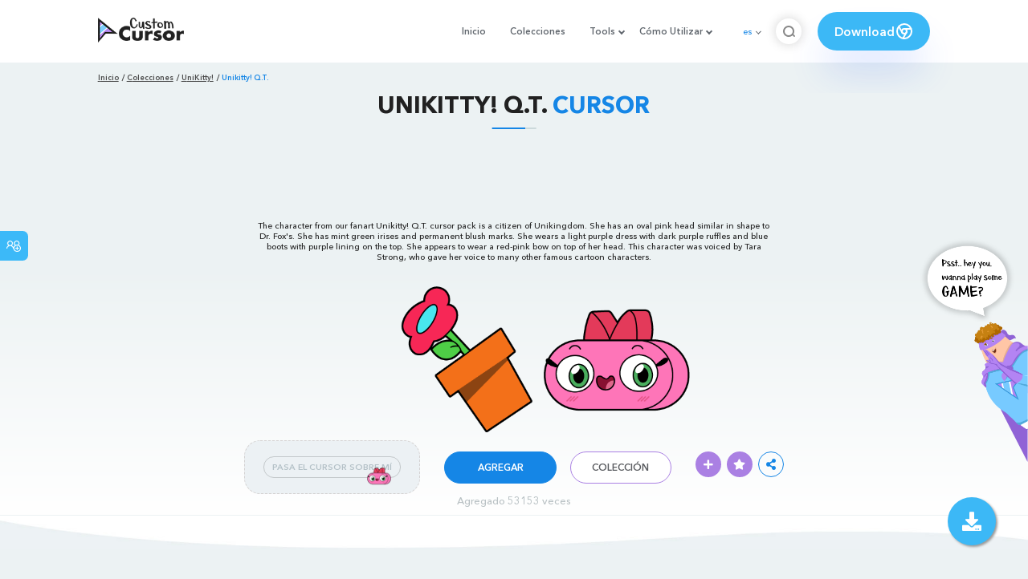

--- FILE ---
content_type: text/html; charset=utf-8
request_url: https://custom-cursor.com/es/collection/unikitty/unikitty-q-t
body_size: 14208
content:
<!DOCTYPE html><html class="no-js" lang="es"><head><meta charset="utf-8"><meta name="viewport" content="width=device-width, initial-scale=1"><link rel="apple-touch-icon" href="/apple-touch-icon.png"><link rel="icon" href="/images/favicon.ico"><title>Unikitty! Q.T. cursor – Custom Cursor</title><meta name="keywords" content="Cartoons cursor, Unikitty cursor, Unikitty Q T cursor, orange cursor, citizen of Unikingdom, similar to Dr Fox, oval pink head, "><meta name="description" content="The character from our fanart Unikitty! Q.T. cursor pack is a citizen of Unikingdom. She has an oval pink head similar in shape to Dr. Fox's. She has mint green irises and permanent blush marks. She appears to wear a red-pink bow on top of her head. "><meta name="author" content="BLife Team"><link rel="canonical" href="https://custom-cursor.com/es/collection/unikitty/unikitty-q-t"><meta property="og:title" content="Unikitty! Q.T. cursor – Custom Cursor"><meta property="og:description" content="The character from our fanart Unikitty! Q.T. cursor pack is a citizen of Unikingdom. She has an oval pink head similar in shape to Dr. Fox's. She has mint green irises and permanent blush marks. She appears to wear a red-pink bow on top of her head. "><meta property="og:type" content="website"><meta property="og:url" content="https://custom-cursor.com/es/collection/unikitty/unikitty-q-t"><meta property="og:image" content="https://cdn.custom-cursor.com/packs/7582/cartoons-unikitty-q-t-pack-652x652.jpg"><meta name="twitter:site" content="@CustomCursor"><meta name="twitter:card" content="summary_large_image"><meta name="twitter:description" content="The character from our fanart Unikitty! Q.T. cursor pack is a citizen of Unikingdom. She has an oval pink head similar in shape to Dr. Fox's. She has mint green irises and permanent blush marks. She appears to wear a red-pink bow on top of her head. "><meta name="twitter:image:src" content="https://cdn.custom-cursor.com/packs/7582/cartoons-unikitty-q-t-pack-652x652.jpg"><script type="application/ld+json">{ "@context": "https://schema.org/", "@type": "BreadcrumbList", "itemListElement": [{"@type":"ListItem","position":1,"name":"Inicio","item":"https://custom-cursor.com/es"},{"@type":"ListItem","position":2,"name":"Colecciones","item":"https://custom-cursor.com/es/collections"},{"@type":"ListItem","position":3,"name":"UniKitty!","item":"https://custom-cursor.com/es/collection/unikitty"},{"@type":"ListItem","position":4,"name":"Unikitty! Q.T.","item":"https://custom-cursor.com/es/collection/unikitty/unikitty-q-t"}] }
</script><script type="application/ld+json">{"@context":"https://schema.org","@type":"Article","mainEntityOfPage":{"@type":"WebPage","@id":"https://custom-cursor.com/es/collection/unikitty/unikitty-q-t"},"headline":"Unikitty! Q.T. cursor – Custom Cursor","description":"The character from our fanart Unikitty! Q.T. cursor pack is a citizen of Unikingdom. She has an oval pink head similar in shape to Dr. Fox's. She has mint green irises and permanent blush marks. She appears to wear a red-pink bow on top of her head. ","image":{"@type":"ImageObject","url":"https://cdn.custom-cursor.com/packs/7582/cartoons-unikitty-q-t-pack-652x652.jpg"},"author":{"@type":"Person","name":"BLife Team"},"publisher":{"@type":"Organization","name":"BLife Team","logo":{"@type":"ImageObject","url":"https://custom-cursor.com/favicon.ico","width":32,"height":32}},"datePublished":"2022-12-07T11:24:15.000Z","dateModified":"2026-01-30T23:05:09.000Z"}</script><link rel="preconnect" href="//cdn.custom-cursor.com" crossorigin><link rel="dns-prefetch" href="//cdn.custom-cursor.com"><meta name="facebook-domain-verification" content="s1ntswtjl4vs3qno9bo1s9050xxp76"><link rel="preload" as="font" href="/fonts/AvenirNextCyr-Bold.woff2" type="font/woff2" crossorigin="anonymous"><link rel="preload" as="font" href="/fonts/AvenirNextCyr-Demi.woff2" type="font/woff2" crossorigin="anonymous"><link rel="preload" as="font" href="/fonts/AvenirNextCyr-Medium.woff2" type="font/woff2" crossorigin="anonymous"><link rel="preload" as="font" href="/fonts/fa-brands-400.woff2" type="font/woff2" crossorigin="anonymous"><link rel="preload" as="font" href="/fonts/fa-regular-400.woff2" type="font/woff2" crossorigin="anonymous"><link rel="preload" as="font" href="/fonts/fa-solid-900.woff2" type="font/woff2" crossorigin="anonymous"><link rel="stylesheet" href="/styles/vendor.css?t=23092021"><link rel="stylesheet" href="/styles/header.css?t=1769821422395"><script>window.Messages = {added: "Agregado",
    notify: {
        success: "Éxito",
        error: "Error",
        errorMessage: "Mensaje de error",
        select_a_cursor_or_pointer: "Seleccione un cursor o puntero",
        curor_pack_is_set: "El paquete de cursor está activo",
        cursor_pack_added_to_my_collection: "Paquete de cursor agregado a mi colección"
    }
}</script><script async src="https://www.googletagmanager.com/gtag/js?id=G-ERTYZQTKXY"></script><script type="application/javascript">window.dataLayer = window.dataLayer || []; function gtag() { dataLayer.push(arguments); } gtag('js', new Date());gtag('config', 'G-ERTYZQTKXY');</script><script type="application/javascript">window.CC_TRANSLATE = { NO_INSTALL: {} }</script><script async src="https://pagead2.googlesyndication.com/pagead/js/adsbygoogle.js?client=ca-pub-2191188247269206"
     crossorigin="anonymous"></script><style>.detail-single .container .detail-single-content .single-content-img .single-slider-img {
    margin: 0 auto;
    max-height: 294px;
    height: 15.3125vw;
    width: 33.90625vw
}

@media (max-width: 1199px) {
    .detail-single .container .detail-single-content .single-content-img .single-slider-img {
        width: 33.90625vw;
        max-width: 90%
    }
}

@media (max-width: 992px) {
    .detail-single .container .detail-single-content .single-content-img .single-slider-img {
        width: 33.90625vw;
        height: auto
    }
}

@media (max-width: 600px) {
    .detail-single .container .detail-single-content .single-content-img .single-slider-img {
        width: auto;
        max-width: 90%;
        max-height: 269px;
        margin-bottom: 15px
    }
}</style><style>::-webkit-scrollbar {
    height: 12px !important;
    width: 10px !important;
}

.c-share {
    color: #1586e6;
    animation: pulse 1s ease-out infinite;
    animation-iteration-count: 2;
    border-color: #1586e6;
}

@keyframes pulse {
    0% {
        opacity: 0.9;
        transform: scale(0.8);
    }
    30% {
        opacity: 1;
        transform: scale(1);
    }
    70% {
        opacity: 1;
        transform: scale(1);
    }
    100% {
        opacity: 0.9;
        transform: scale(0.8);
    }
}

.privacy{
    width: 100%;
}
.privacy a:hover {
    color: #aa80e3;;
}

.privacy a {
    color: #212121;
    transition: color .3s ease-in-out;
    font-family: "Avenir Next Cyr Medium" !important;
    font-size: 16px;
}
</style></head><body><header><style>.header-row ul {
    margin-bottom: 0px !important;
}

li.dropdown:before {
    position: absolute;
    content: "";
    padding: 2px;
    border: solid #61676e;
    border-width: 0 2px 2px 0;
    transform: translateY(-50%) rotate(45deg);
    top: 50%;
    right: 0;
    margin-right: -4px
}

.download_button {
    --primary: #3cb8f6;
    --shadow: rgba(39, 94, 254, .2);
    position: relative;
    display: flex;
    flex-wrap: nowrap;
    align-content: center;
    align-items: center;
    justify-content: center;
    margin-left: 20px;
    padding: 10px 15px;
    border-radius: 30px;
    background: var(--primary);
    overflow: hidden;
    box-shadow: 0 32px 48px -8px var(--shadow);
    font: .8333333333vw Avenir Next Cyr Demi;
    color: white;
    width: 140px !important;
    height: 48px;
    font-size: 15px;
    gap: 5px;
}

.download_button .text {
    color: white;
}

.download_button i {
    padding: 7px;
}

.download_button:hover {
    --primary: #aa80e3;
    text-decoration: none
}

.download_button.rate {
    --primary: #aa80e3;
}

.download_button.rate:hover {
    --primary: #3cb8f6;
}

.download_button svg {
    width: 24px;
    height: 24px;
    display: block;
    color: #fff;
}

ul.header-menu > li {
    padding-top: 5px;
    padding-bottom: 5px
}

.dropbtn {
    padding: 16px;
    font-size: 16px;
    border: none;
}

.dropdown {
    position: relative;
    display: inline-block;
}

/* Dropdown Content (Hidden by Default) */
.dropdown-content {
    display: none;
    position: absolute;
    padding: 10px;
    margin-top: 5px;
    box-shadow: 0 0 1.0416666667vw rgba(0, 0, 0, .18);
    background: #fff;
    border-radius: 10px;
    z-index: 9999;

}

.dropdown-content li {
    margin-right: 0;
}

.dropdown-content li {
    padding-left: 10px;
    padding-right: 15px;
}

/* Links inside the dropdown */
.dropdown-content a {
    color: black;
    text-decoration: none;
    display: block;
    white-space: nowrap;

}

/* Change color of dropdown links on hover */
.dropdown-content a:hover {

}

/* Show the dropdown menu on hover */
.dropdown:hover .dropdown-content {
    display: block;
    right: 0;
}

/* Change the background color of the dropdown button when the dropdown content is shown */
.dropdown:hover .dropbtn {

}

@media (max-width: 991px) {
    .header-menu {
        height: auto !important;
    }

}


</style><div class="header-row"><div class="burger"><span></span></div><a class="header-logo" href="/es" title="Custom Cursor"><img src="https://custom-cursor.com/images/logo.png" alt="Custom Cursor"></a><ul class="header-menu"><li><a href="/es">Inicio</a></li><li><a href="/es/collections">Colecciones</a></li><li class="dropdown"><a class="dropbtn" href="javascript:void(0)">Tools</a><ul class="dropdown-content"><li><a href="/es/constructor">Cursor Constructor</a></li><li><a href="/es/cursor-creator">Custom Cursor Creator</a></li><li><a href="/es/randomizer">Magic 8 Ball Randomizer</a></li><li><a href="/es/custom-cursor-unblocked" target="_blank">Custom Cursor Unblocked</a></li><li><a href="https://community.custom-cursor.com/" target="_blank">Cursor Community</a></li></ul></li><li class="dropdown"><a class="dropbtn" href="javascript:void(0)">Cómo Utilizar</a><ul class="dropdown-content"><li><a href="/es//how-to-use/chrome">¿CÓMO USAR CURSOR PERSONALIZADO PARA CROME</a></li><li><a href="/es/how-to-use/windows">¿CÓMO USAR CUSTOM CURSOR PARA Windows</a></li></ul></li><li class="menu-mobile line"><a href="/es">Inicio</a></li><li class="menu-mobile line"><a href="/es/collections">Colecciones</a></li><li class="menu-mobile line"><a href="/es/constructor">Cursor Constructor</a></li><li class="menu-mobile line"><a href="/es/cursor-creator">Custom Cursor Creator</a></li><li class="menu-mobile line"><a href="/es/randomizer">Magic 8 Ball Randomizer</a></li><li class="menu-mobile line"><a href="/es/custom-cursor-unblocked">Custom Cursor Unblocked</a></li><li class="menu-mobile line"><a href="https://community.custom-cursor.com/">Cursor Community</a></li><li class="menu-mobile line"><a href="/es//how-to-use/chrome">¿CÓMO USAR CURSOR PERSONALIZADO PARA CROME</a></li><li class="menu-mobile line"><a href="/es/how-to-use/windows">¿CÓMO USAR CUSTOM CURSOR PARA Windows</a></li></ul><div class="header-lan"><div class="lan-current">es</div><ul class="lan-list"><li><a href="/en/collection/unikitty/unikitty-q-t">en</a></li><li><a href="/es/collection/unikitty/unikitty-q-t">es</a></li><li><a href="/fr/collection/unikitty/unikitty-q-t">fr</a></li><li><a href="/ru/collection/unikitty/unikitty-q-t">ru</a></li></ul></div><div class="header-btn-search"><img src="https://custom-cursor.com/images/icons/search-icon.png" alt="Search for custom-cursor.com"></div><a class="download_button" href="https://chrome.google.com/webstore/detail/custom-cursor-for-chrome/ogdlpmhglpejoiomcodnpjnfgcpmgale?utm_source=site&amp;utm_medium=link&amp;utm_campaign=hover_button" target="_blank" category="download"><div class="text">Download</div><svg><use xlink:href="#chrome"></use></svg></a><svg xmlns="http://www.w3.org/2000/svg" style="display: none;"><symbol id="chrome" xmlns="http://www.w3.org/2000/svg" width="24" height="24" viewBox="0 0 24 24" stroke-width="2" stroke="currentColor" fill="none" stroke-linecap="round" stroke-linejoin="round"><path stroke="none" d="M0 0h24v24H0z" fill="none"></path><circle cx="12" cy="12" r="9"></circle><circle cx="12" cy="12" r="3"></circle><path d="M12 9h8.4"></path><path d="M14.598 13.5l-4.2 7.275"></path><path d="M9.402 13.5l-4.2 -7.275"></path></symbol><symbol id="firefox" xmlns="http://www.w3.org/2000/svg" width="24" height="24" viewBox="0 0 24 24" stroke-width="2" stroke="currentColor" fill="none" stroke-linecap="round" stroke-linejoin="round"><path stroke="none" d="M0 0h24v24H0z" fill="none"></path><path d="M4.028 7.82a9 9 0 1 0 12.823 -3.4c-1.636 -1.02 -3.064 -1.02 -4.851 -1.02h-1.647"></path><path d="M4.914 9.485c-1.756 -1.569 -.805 -5.38 .109 -6.17c.086 .896 .585 1.208 1.111 1.685c.88 -.275 1.313 -.282 1.867 0c.82 -.91 1.694 -2.354 2.628 -2.093c-1.082 1.741 -.07 3.733 1.371 4.173c-.17 .975 -1.484 1.913 -2.76 2.686c-1.296 .938 -.722 1.85 0 2.234c.949 .506 3.611 -.995 4.545 .354c-1.698 .102 -1.536 3.107 -3.983 2.727c2.523 .957 4.345 .462 5.458 -.34c1.965 -1.52 2.879 -3.542 2.879 -5.557c-.014 -1.398 .194 -2.695 -1.26 -4.75"></path></symbol><symbol id="windows" xmlns="http://www.w3.org/2000/svg" width="24" height="24" viewBox="0 0 24 24" stroke-width="2" stroke="currentColor" fill="none" stroke-linecap="round" stroke-linejoin="round"><path stroke="none" d="M0 0h24v24H0z" fill="none"></path><path d="M17.8 20l-12 -1.5c-1 -.1 -1.8 -.9 -1.8 -1.9v-9.2c0 -1 .8 -1.8 1.8 -1.9l12 -1.5c1.2 -.1 2.2 .8 2.2 1.9v12.1c0 1.2 -1.1 2.1 -2.2 1.9z"></path><line x1="12" y1="5" x2="12" y2="19"></line><line x1="4" y1="12" x2="20" y2="12"></line></symbol><symbol id="edge" xmlns="http://www.w3.org/2000/svg" width="24" height="24" viewBox="0 0 24 24" stroke-width="2" stroke="currentColor" fill="none" stroke-linecap="round" stroke-linejoin="round"><path stroke="none" d="M0 0h24v24H0z" fill="none"></path><path d="M20.978 11.372a9 9 0 1 0 -1.593 5.773"></path><path d="M20.978 11.372c.21 2.993 -5.034 2.413 -6.913 1.486c1.392 -1.6 .402 -4.038 -2.274 -3.851c-1.745 .122 -2.927 1.157 -2.784 3.202c.28 3.99 4.444 6.205 10.36 4.79"></path><path d="M3.022 12.628c-.283 -4.043 8.717 -7.228 11.248 -2.688"></path><path d="M12.628 20.978c-2.993 .21 -5.162 -4.725 -3.567 -9.748"></path></symbol><symbol id="star" xmlns="http://www.w3.org/2000/svg" width="24" height="24" viewBox="0 0 24 24" stroke-width="2" stroke="currentColor" fill="none" stroke-linecap="round" stroke-linejoin="round"><path stroke="none" d="M0 0h24v24H0z" fill="none"></path><path d="M12 17.75l-6.172 3.245l1.179 -6.873l-5 -4.867l6.9 -1l3.086 -6.253l3.086 6.253l6.9 1l-5 4.867l1.179 6.873z"></path></symbol></svg><div class="menu-search-container"><div class="menu-search-input"><form><input class="typeahead tt-hint" type="text" placeholder="Buscar custom-cursor.com"></form></div><div class="search-sub-menu"><div id="resultSearch"><h3>Resultados de la búsqueda:</h3><ul id="result" aria-expanded="false"></ul></div><div id="quickLinks"><h3>Enlaces Rápidos</h3><ul><li><a href="/es/editors_picks" title="Selección del Editor">Selección del Editor</a></li><li><a href="/es/tops" title="Cursores Top">Cursores Top</a></li><li><a href="/es/packs" title="Nuevos Cursores">Nuevos Cursores</a></li><li><a href="https://community.custom-cursor.com" target="_blank" title="Foro Comunitario">Foro Comunitario</a></li></ul></div></div></div></div></header><section class="block-breadcrumbs"><div class="breadcrumbs-container"><ul class="breadcrumbs"><li><a href="/es" title="Inicio">Inicio</a></li><li><a href="/es/collections" title="Colecciones">Colecciones</a></li><li><a href="/es/collection/unikitty" title="UniKitty!">UniKitty!</a></li><li>Unikitty! Q.T.</li></ul></div></section><section class="detail-single lazy-background"><div class="container"><h1 class="page-title">Unikitty! Q.T. <span>Cursor</span></h1><div class="container"><div style='text-align: center;'>
<!-- Pack Item Top -->
<ins class="adsbygoogle"

     style="display:block;width:728px;height:90px;     margin: 0 auto;"
     data-ad-format="horizontal"
     data-ad-client="ca-pub-2191188247269206"
     data-ad-slot="9933613889"
     data-full-width-responsive="true"></ins>
<script>
     (adsbygoogle = window.adsbygoogle || []).push({});
</script>
</div></div><div class="detail-single-content"><div class="single-content-text"><p>The character from our fanart Unikitty! Q.T. cursor pack is a citizen of Unikingdom. She has an oval pink head similar in shape to Dr. Fox's. She has mint green irises and permanent blush marks. She wears a light purple dress with dark purple ruffles and blue boots with purple lining on the top. She appears to wear a red-pink bow on top of her head. This character was voiced by Tara Strong, who gave her voice to many other famous cartoon characters.</p></div><div class="single-content-img"><div class="single-slider-img"><img alt="Unikitty! Q.T. Cursor" src="https://cdn.custom-cursor.com/packs/7582/cartoons-unikitty-q-t-pack.png" loading="lazy"></div></div><div class="single-content-b"><div class="single-b-l ex" style="cursor: url(https://cdn.custom-cursor.com/db/15852/32/cartoons-unikitty-q-t-cursor.png) , default !important"><button class="btn btn__tran" style="cursor: url(https://cdn.custom-cursor.com/db/15851/32/cartoons-unikitty-q-t-pointer.png)   , pointer !important">PASA EL CURSOR SOBRE MÍ</button><img class="b-button-img1" srcset="https://cdn.custom-cursor.com/db/15851/32/cartoons-unikitty-q-t-pointer.png" src="https://cdn.custom-cursor.com/db/15851/32/cartoons-unikitty-q-t-pointer.png" alt="Unikitty! Q.T. Pink Pointer" loading="lazy"></div><div class="single-b-c"><div class="btn-group disabled"><a class="btn_add btn_mul add-pack" href="javascript:void(0)" data-name="Unikitty! Q.T." data-collection-id="225" data-pack-id="7582" title="Add to Custom Cursor Browser Extension">Agregar</a><a class="btn_win btn_mul install-pack" href="customcur://65ff1bd6-79cd-419e-bb4d-38b0d627f5ab" title="Add to Custom Cursor Windows app"><i class="fab fa-windows"></i></a></div><a class="btn btn__white single-btn" href="/es/collection/unikitty" title="Colección">Colección</a></div><div class="single-b-r"><div class="single-b-info"><div class="componentAddTrail" id="content"><div class="single-share addToTrail" id="deleteButton" data-id="7582" title="Add to Custom Cursor Trail"><i class="fas fa-plus"></i></div></div><div class="single-share addToFavorite" data-id="7582"><i class="fas fa-star"></i></div><div class="c-share"><i class="fas fa-share-alt"></i><div class="soc c-soc"><a href="#" rel="noopener" onclick="javascript:window.open('http://www.facebook.com/sharer.php?u=http://custom-cursor.com/es/collection/unikitty/unikitty-q-t', '', 'menubar=no,toolbar=no,resizable=yes,scrollbars=yes,height=300,width=600');return true;"><i class="fab fa-facebook-f"></i></a><a rel="noopener" href="https://twitter.com/share?url=http://custom-cursor.com/es/collection/unikitty/unikitty-q-t&amp;text=Unikitty! Q.T.&amp;hashtags=customcursor" target="_blank" onclick="javascript:window.open(this.href, '', 'menubar=no,toolbar=no,resizable=yes,scrollbars=yes,height=300,width=600');return false;"><i class="fab fa-twitter"></i></a><a rel="noopener" href="https://pinterest.com/pin/create/button/?url=http://custom-cursor.com/es/collection/unikitty/unikitty-q-t&amp;media=https://cdn.custom-cursor.com/packs/7582/cartoons-unikitty-q-t-pack-652x652.jpg&amp;description=Unikitty! Q.T." target="_blank" onclick="javascript:window.open(this.href, '', 'menubar=no,toolbar=no,resizable=yes,scrollbars=yes,height=300,width=600');return false;"><i class="fab fa-pinterest-p"></i></a><a rel="noopener" href="https://www.tumblr.com/share/link?url=http://custom-cursor.com/es/collection/unikitty/unikitty-q-t&amp;title=Unikitty! Q.T." target="_blank" onclick="javascript:window.open(this.href, '', 'menubar=no,toolbar=no,resizable=yes,scrollbars=yes,height=300,width=600');return false;"><i class="fab fa-tumblr"></i></a><a rel="noopener" href="http://reddit.com/submit?url=http://custom-cursor.com/es/collection/unikitty/unikitty-q-t&amp;title=Unikitty! Q.T." target="_blank" onclick="javascript:window.open(this.href, '', 'menubar=no,toolbar=no,resizable=yes,scrollbars=yes,height=300,width=600');return false;"><i class="fab fa-reddit-alien"></i></a></div></div></div></div></div></div><div class="detail-single-content" style="text-align: center; color: #b9c1c4;font-size: small;"><a id="added" href="/es/top-downloaded-cursors" style="color: #b9c1c4;">Agregado  53153  veces</a></div></div></section><section class="block-items block-items__page"><div class="container"><div style='text-align: center;'>
<!-- Pack item middle -->
<ins class="adsbygoogle"
     style="display:block"
     data-ad-client="ca-pub-2191188247269206"
     data-ad-slot="5994368878"
     data-ad-format="auto"
     data-full-width-responsive="true"></ins>
<script>
     (adsbygoogle = window.adsbygoogle || []).push({});
</script>
</div></div></section><section class="block-items block-items__page"><div class="container"><h2 class="block-title">Más de la colección <span>UniKitty!</span></h2><div class="row"><div class="col-lg-3 col-md-4 col-sm-6 mb20"><div class="item"><span class="item-label item-label__star addToFavorite" data-id="7071" title="Unikitty! Feebee and Flowers"><i class="fas fa-star"></i></span><h3 class="item-name"><a href="/es/collection/unikitty/unikitty-feebee-flowers">Unikitty! Feebee and Flowers cursor</a></h3><a class="item-img" href="/es/collection/unikitty/unikitty-feebee-flowers" title="Unikitty! Feebee and Flowers cursor"><img class="lazyload" alt="Unikitty! Feebee and Flowers cursor" src="https://cdn.custom-cursor.com/packs/7071/medium/cartoons-unikitty-feebee-and-flowers-pack.png" lazyload="on" loading="lazy"/></a><div class="items-btn"><div class="btn-group disabled"><a class="btn_add btn_mul add-pack" href="javascript:void(0)" data-id="7071" data-name="Unikitty! Feebee and Flowers" data-collection-id="225" data-pack-id="7071" title="agregar cursor a browser extension">Agregar</a><a class="btn_win btn_mul install-pack" href="customcur://5ea24a02-3ca3-45f2-b551-85dba9c1bac2" title="agregar cursor a cursor cursor para Windows"><i class="fab fa-windows"></i></a></div><a class="btn btn__white" href="/es/collection/unikitty/unikitty-feebee-flowers" data-id="7071" title="Ver">Ver</a></div></div></div><div class="col-lg-3 col-md-4 col-sm-6 mb20"><div class="item"><span class="item-label item-label__star addToFavorite" data-id="9690" title="Unikitty! Cloudbarry"><i class="fas fa-star"></i></span><h3 class="item-name"><a href="/es/collection/unikitty/unikitty-cloudbarry">Unikitty! Cloudbarry cursor</a></h3><a class="item-img" href="/es/collection/unikitty/unikitty-cloudbarry" title="Unikitty! Cloudbarry cursor"><img class="lazyload" alt="Unikitty! Cloudbarry cursor" src="https://cdn.custom-cursor.com/packs/9690/medium/unikitty-cloudberry-pack.png" lazyload="on" loading="lazy"/></a><div class="items-btn"><div class="btn-group disabled"><a class="btn_add btn_mul add-pack" href="javascript:void(0)" data-id="9690" data-name="Unikitty! Cloudbarry" data-collection-id="225" data-pack-id="9690" title="agregar cursor a browser extension">Agregar</a><a class="btn_win btn_mul install-pack" href="customcur://e29b7506-2506-4ef5-a289-3daf5f6666ff" title="agregar cursor a cursor cursor para Windows"><i class="fab fa-windows"></i></a></div><a class="btn btn__white" href="/es/collection/unikitty/unikitty-cloudbarry" data-id="9690" title="Ver">Ver</a></div></div></div><div class="col-lg-3 col-md-4 col-sm-6 mb20"><div class="item"><span class="item-label item-label__star addToFavorite" data-id="6831" title="Unikitty! Dr. Fox"><i class="fas fa-star"></i></span><h3 class="item-name"><a href="/es/collection/unikitty/unikitty-dr-fox">Unikitty! Dr. Fox cursor</a></h3><a class="item-img" href="/es/collection/unikitty/unikitty-dr-fox" title="Unikitty! Dr. Fox cursor"><img class="lazyload" alt="Unikitty! Dr. Fox cursor" src="https://cdn.custom-cursor.com/packs/6831/medium/cartoons-unikitty-dr-fox-pack.png" lazyload="on" loading="lazy"/></a><div class="items-btn"><div class="btn-group disabled"><a class="btn_add btn_mul add-pack" href="javascript:void(0)" data-id="6831" data-name="Unikitty! Dr. Fox" data-collection-id="225" data-pack-id="6831" title="agregar cursor a browser extension">Agregar</a><a class="btn_win btn_mul install-pack" href="customcur://c92800a0-a44f-4566-9944-ab5bd23afd2e" title="agregar cursor a cursor cursor para Windows"><i class="fab fa-windows"></i></a></div><a class="btn btn__white" href="/es/collection/unikitty/unikitty-dr-fox" data-id="6831" title="Ver">Ver</a></div></div></div><div class="col-lg-3 col-md-4 col-sm-6 mb20"><div class="item"><span class="item-label item-label__star addToFavorite" data-id="10703" title="Unikitty! Little Girl Citizen"><i class="fas fa-star"></i></span><h3 class="item-name"><a href="/es/collection/unikitty/unikitty-little-girl-citizen">Unikitty! Little Girl Citizen cursor</a></h3><a class="item-img" href="/es/collection/unikitty/unikitty-little-girl-citizen" title="Unikitty! Little Girl Citizen cursor"><img class="lazyload" alt="Unikitty! Little Girl Citizen cursor" src="https://cdn.custom-cursor.com/packs/10703/medium/unikitty-little-girl-citizen-pack.png" lazyload="on" loading="lazy"/></a><div class="items-btn"><div class="btn-group disabled"><a class="btn_add btn_mul add-pack" href="javascript:void(0)" data-id="10703" data-name="Unikitty! Little Girl Citizen" data-collection-id="225" data-pack-id="10703" title="agregar cursor a browser extension">Agregar</a><a class="btn_win btn_mul install-pack" href="customcur://966054df-7c3e-4af7-bbb0-41059a202979" title="agregar cursor a cursor cursor para Windows"><i class="fab fa-windows"></i></a></div><a class="btn btn__white" href="/es/collection/unikitty/unikitty-little-girl-citizen" data-id="10703" title="Ver">Ver</a></div></div></div><div class="col-lg-3 col-md-4 col-sm-6 mb20"><div class="item"><span class="item-label item-label__star addToFavorite" data-id="6821" title="Unikitty! Princess Unikitty"><i class="fas fa-star"></i></span><h3 class="item-name"><a href="/es/collection/unikitty/unikitty-princess">Unikitty! Princess Unikitty cursor</a></h3><a class="item-img" href="/es/collection/unikitty/unikitty-princess" title="Unikitty! Princess Unikitty cursor"><img class="lazyload" alt="Unikitty! Princess Unikitty cursor" src="https://cdn.custom-cursor.com/packs/6821/medium/cartoons-unikitty-princess-unikitty-pack.png" lazyload="on" loading="lazy"/></a><div class="items-btn"><div class="btn-group disabled"><a class="btn_add btn_mul add-pack" href="javascript:void(0)" data-id="6821" data-name="Unikitty! Princess Unikitty" data-collection-id="225" data-pack-id="6821" title="agregar cursor a browser extension">Agregar</a><a class="btn_win btn_mul install-pack" href="customcur://067667e4-2248-4a8f-b77f-4a7eb3bd04d4" title="agregar cursor a cursor cursor para Windows"><i class="fab fa-windows"></i></a></div><a class="btn btn__white" href="/es/collection/unikitty/unikitty-princess" data-id="6821" title="Ver">Ver</a></div></div></div><div class="col-lg-3 col-md-4 col-sm-6 mb20"><div class="item"><span class="item-label item-label__star addToFavorite" data-id="7941" title="Unikitty! Flamurtle"><i class="fas fa-star"></i></span><h3 class="item-name"><a href="/es/collection/unikitty/unikitty-flamurtle">Unikitty! Flamurtle cursor</a></h3><a class="item-img" href="/es/collection/unikitty/unikitty-flamurtle" title="Unikitty! Flamurtle cursor"><img class="lazyload" alt="Unikitty! Flamurtle cursor" src="https://cdn.custom-cursor.com/packs/7941/medium/unikitty-flamurtle-pack.png" lazyload="on" loading="lazy"/></a><div class="items-btn"><div class="btn-group disabled"><a class="btn_add btn_mul add-pack" href="javascript:void(0)" data-id="7941" data-name="Unikitty! Flamurtle" data-collection-id="225" data-pack-id="7941" title="agregar cursor a browser extension">Agregar</a><a class="btn_win btn_mul install-pack" href="customcur://4a4d50b8-55b5-4e5f-b0a9-0ff032ac3f83" title="agregar cursor a cursor cursor para Windows"><i class="fab fa-windows"></i></a></div><a class="btn btn__white" href="/es/collection/unikitty/unikitty-flamurtle" data-id="7941" title="Ver">Ver</a></div></div></div><div class="col-lg-3 col-md-4 col-sm-6 mb20"><div class="item"><span class="item-label item-label__star addToFavorite" data-id="7284" title="Unikitty! Mrs. Regina V. Ice Pop"><i class="fas fa-star"></i></span><h3 class="item-name"><a href="/es/collection/unikitty/unikitty-mrs-ice-pop">Unikitty! Mrs. Regina V. Ice Pop cursor</a></h3><a class="item-img" href="/es/collection/unikitty/unikitty-mrs-ice-pop" title="Unikitty! Mrs. Regina V. Ice Pop cursor"><img class="lazyload" alt="Unikitty! Mrs. Regina V. Ice Pop cursor" src="https://cdn.custom-cursor.com/packs/7284/medium/cartoons-mrs-ice-pop-and-staff-pack.png" lazyload="on" loading="lazy"/></a><div class="items-btn"><div class="btn-group disabled"><a class="btn_add btn_mul add-pack" href="javascript:void(0)" data-id="7284" data-name="Unikitty! Mrs. Regina V. Ice Pop" data-collection-id="225" data-pack-id="7284" title="agregar cursor a browser extension">Agregar</a><a class="btn_win btn_mul install-pack" href="customcur://1728f769-f06c-4ec4-9db9-7b9268cdfdb3" title="agregar cursor a cursor cursor para Windows"><i class="fab fa-windows"></i></a></div><a class="btn btn__white" href="/es/collection/unikitty/unikitty-mrs-ice-pop" data-id="7284" title="Ver">Ver</a></div></div></div><div class="col-lg-3 col-md-4 col-sm-6 mb20"><div class="item"><span class="item-label item-label__star addToFavorite" data-id="12232" title="Unikitty! Kickflip y su Monopatín"><i class="fas fa-star"></i></span><h3 class="item-name"><a href="/es/collection/unikitty/unikitty-kickflip-skateboard">Unikitty! Kickflip y su Monopatín cursor</a></h3><a class="item-img" href="/es/collection/unikitty/unikitty-kickflip-skateboard" title="Unikitty! Kickflip y su Monopatín cursor"><img class="lazyload" alt="Unikitty! Kickflip y su Monopatín cursor" src="https://cdn.custom-cursor.com/packs/12232/medium/unikitty-kickflip-pack.png" lazyload="on" loading="lazy"/></a><div class="items-btn"><div class="btn-group disabled"><a class="btn_add btn_mul add-pack" href="javascript:void(0)" data-id="12232" data-name="Unikitty! Kickflip and a Skateboard" data-collection-id="225" data-pack-id="12232" title="agregar cursor a browser extension">Agregar</a><a class="btn_win btn_mul install-pack" href="customcur://cfe68b92-5a35-4e98-83d3-d5f34424f04c" title="agregar cursor a cursor cursor para Windows"><i class="fab fa-windows"></i></a></div><a class="btn btn__white" href="/es/collection/unikitty/unikitty-kickflip-skateboard" data-id="12232" title="Ver">Ver</a></div></div></div><div class="col-lg-3 col-md-4 col-sm-6 mb20"><div class="item"><span class="item-label item-label__star addToFavorite" data-id="6904" title="Unikitty! Richard"><i class="fas fa-star"></i></span><h3 class="item-name"><a href="/es/collection/unikitty/unikitty-richard">Unikitty! Richard cursor</a></h3><a class="item-img" href="/es/collection/unikitty/unikitty-richard" title="Unikitty! Richard cursor"><img class="lazyload" alt="Unikitty! Richard cursor" src="https://cdn.custom-cursor.com/packs/6904/medium/cartoons-unikitty-richard-pack.png" lazyload="on" loading="lazy"/></a><div class="items-btn"><div class="btn-group disabled"><a class="btn_add btn_mul add-pack" href="javascript:void(0)" data-id="6904" data-name="Unikitty! Richard" data-collection-id="225" data-pack-id="6904" title="agregar cursor a browser extension">Agregar</a><a class="btn_win btn_mul install-pack" href="customcur://976f41d0-62ae-4ec7-a4dd-0928934aca35" title="agregar cursor a cursor cursor para Windows"><i class="fab fa-windows"></i></a></div><a class="btn btn__white" href="/es/collection/unikitty/unikitty-richard" data-id="6904" title="Ver">Ver</a></div></div></div><div class="col-lg-3 col-md-4 col-sm-6 mb20"><div class="item"><span class="item-label item-label__star addToFavorite" data-id="12509" title="UniKitty! Ted Butter y un Libro"><i class="fas fa-star"></i></span><h3 class="item-name"><a href="/es/collection/unikitty/unikitty-ted-butter-book">UniKitty! Ted Butter y un Libro cursor</a></h3><a class="item-img" href="/es/collection/unikitty/unikitty-ted-butter-book" title="UniKitty! Ted Butter y un Libro cursor"><img class="lazyload" alt="UniKitty! Ted Butter y un Libro cursor" src="https://cdn.custom-cursor.com/packs/12509/medium/unikitty-ted-butter-pack.png" lazyload="on" loading="lazy"/></a><div class="items-btn"><div class="btn-group disabled"><a class="btn_add btn_mul add-pack" href="javascript:void(0)" data-id="12509" data-name="Unikitty! Ted Butter and a Book" data-collection-id="225" data-pack-id="12509" title="agregar cursor a browser extension">Agregar</a><a class="btn_win btn_mul install-pack" href="customcur://138822b8-2a41-4a86-b71a-855a1e95e092" title="agregar cursor a cursor cursor para Windows"><i class="fab fa-windows"></i></a></div><a class="btn btn__white" href="/es/collection/unikitty/unikitty-ted-butter-book" data-id="12509" title="Ver">Ver</a></div></div></div><div class="col-lg-3 col-md-4 col-sm-6 mb20"><div class="item"><span class="item-label item-label__star addToFavorite" data-id="8200" title="Unikitty! Master Fear"><i class="fas fa-star"></i></span><h3 class="item-name"><a href="/es/collection/unikitty/unikitty-master-fear">Unikitty! Master Fear cursor</a></h3><a class="item-img" href="/es/collection/unikitty/unikitty-master-fear" title="Unikitty! Master Fear cursor"><img class="lazyload" alt="Unikitty! Master Fear cursor" src="https://cdn.custom-cursor.com/packs/8200/medium/unikitty-master-fear-pack.png" lazyload="on" loading="lazy"/></a><div class="items-btn"><div class="btn-group disabled"><a class="btn_add btn_mul add-pack" href="javascript:void(0)" data-id="8200" data-name="Unikitty! Master Fear" data-collection-id="225" data-pack-id="8200" title="agregar cursor a browser extension">Agregar</a><a class="btn_win btn_mul install-pack" href="customcur://97d84c23-5775-41f2-83e5-6ae7f200d8c2" title="agregar cursor a cursor cursor para Windows"><i class="fab fa-windows"></i></a></div><a class="btn btn__white" href="/es/collection/unikitty/unikitty-master-fear" data-id="8200" title="Ver">Ver</a></div></div></div><div class="col-lg-3 col-md-4 col-sm-6 mb20"><div class="item"><span class="item-label item-label__star addToFavorite" data-id="7544" title="Unikitty! Crankybeard"><i class="fas fa-star"></i></span><h3 class="item-name"><a href="/es/collection/unikitty/unikitty-crankybeard">Unikitty! Crankybeard cursor</a></h3><a class="item-img" href="/es/collection/unikitty/unikitty-crankybeard" title="Unikitty! Crankybeard cursor"><img class="lazyload" alt="Unikitty! Crankybeard cursor" src="https://cdn.custom-cursor.com/packs/7544/medium/cartoons-unikitty-crankybeard-pack.png" lazyload="on" loading="lazy"/></a><div class="items-btn"><div class="btn-group disabled"><a class="btn_add btn_mul add-pack" href="javascript:void(0)" data-id="7544" data-name="Unikitty! Crankybeard" data-collection-id="225" data-pack-id="7544" title="agregar cursor a browser extension">Agregar</a><a class="btn_win btn_mul install-pack" href="customcur://8de419aa-0ab9-4309-84a4-68b98fdc9441" title="agregar cursor a cursor cursor para Windows"><i class="fab fa-windows"></i></a></div><a class="btn btn__white" href="/es/collection/unikitty/unikitty-crankybeard" data-id="7544" title="Ver">Ver</a></div></div></div></div><div class="block-items-b block-items-b__center"><a class="btn btn__purple more" href="/es/collection/unikitty" title="Más">Más</a></div></div></section><section class="block-items block-items__page"><div class="container"><div style='margin-bottom: 50px; text-align: center'>
<!-- Pack Item Bottom -->
<ins class="adsbygoogle"
     style="display:block"
     data-ad-client="ca-pub-2191188247269206"
     data-ad-slot="7578510331"
     data-ad-format="auto"
     data-full-width-responsive="true"></ins>
<script>
     (adsbygoogle = window.adsbygoogle || []).push({});
</script>

 
</div></div></section><style>.float {position: fixed;width: 60px;height: 60px;bottom: 40px;right: 40px;background-color: #3cb8f6;color: #FFF;border-radius: 50px;text-align: center;box-shadow: 2px 2px 3px #999;z-index: 1000;}
ul.download-buttons {position: fixed;padding-bottom: 20px;right: 100px;bottom: 0px;z-index: 100;}
ul.download-buttons li {list-style: none;margin-bottom: 10px;}
ul.download-buttons li:first-child {margin-left: 25px;}
ul.download-buttons li a {font-size: 16px;background-color: #3cb8f6;color: #fff;border-radius: 50px;text-align: center;border: 1px solid #3cb8f6;width: 260px;display: block;padding: 15px 5px;text-decoration: none;text-transform: uppercase;font-weight: bold;white-space: nowrap;}
ul.download-buttons:hover {visibility: visible !important;opacity: 1 !important;}
.my-float {font-size: 24px;margin-top: 18px;}
a#menu-download + ul {visibility: hidden;}
a#menu-download + ul li:hover a {border: 1px solid #1586e6;background: linear-gradient(180deg, #fff, #ecf2f3);background: white;color: #5b5d61;}
a#menu-download:hover + ul {visibility: visible;animation: slidein 0.5s;}
a#menu-download i {animation: slidein 0.5s;}
a#menu-download:hover > i {animation: slidein 0.5s;}
@media screen and (max-width: 800px) {   .float { display: none }   }
</style><a class="float" id="menu-download" href="javascript:void(0)" title="Download Custom Cursor"><i class="fa fa-download my-float"></i></a><ul class="download-buttons"><li><a href="https://chrome.google.com/webstore/detail/custom-cursor-for-chrome/ogdlpmhglpejoiomcodnpjnfgcpmgale?utm_source=site&amp;utm_medium=link&amp;utm_campaign=hover_button" title="Download Custom Cursor for Chrome" target="_blank">Download for Chrome</a></li><li><a href="https://custom-cursor.com/downloads/1.0.25/CustomCursor.exe" title="Download Custom Cursor for Windows" target="_blank">Download for Windows</a></li></ul><section class="banner-page chrome" style="display:none"><div class="download-box"><div class="download-text" style="z-index: 9999999;position: relative; "><h2>¿Todavía no tienes una extensión de Custom Cursor para Chrome?</h2><p>Instálalo desde Chrome Web Store oficial</p><a href="https://chrome.google.com/webstore/detail/ogdlpmhglpejoiomcodnpjnfgcpmgale" target="_blank">descargar</a></div><div class="download-img"><img src="/images/banner-page/banner-page-img-1.webp" loading='lazy' alt="Instálalo desde Chrome Web Store oficial"></div></div></section><section class="banner-page edge" style="display:none"><div class="download-box"><div class="download-text" style="z-index: 9999999;position: relative;"><h2>¿Todavía no tienes un Custom Cursor para Edge addon?</h2><p>Instálelo desde el sitio oficial de Microsoft Edge Addons</p><a href="https://microsoftedge.microsoft.com/addons/detail/ekmpbacnhaailfeebjmpoeifoobmpfhk" target="_blank">descargar</a></div><div class="download-img"><img loading='lazy'  src="/images/banner-page/banner-page-img-1.webp" alt="Instálelo desde el sitio oficial de Microsoft Edge Addons"></div></div></section><section class="banner-page opera" style="display:none"><div class="download-box"><div class="download-text" style="z-index: 9999999;position: relative;"><h2>¿Todavía no tienes un Custom Cursor para Opera addon?</h2><p>Instálalo desde el sitio oficial de Opera addons</p><a href="https://chrome.google.com/webstore/detail/ogdlpmhglpejoiomcodnpjnfgcpmgale" target="_blank">descargar</a></div><div class="download-img"><img loading='lazy' src="/images/banner-page/banner-page-img-1.webp" alt="Instálalo desde el sitio oficial de Opera addons"></div></div></section><section class="banner-page yandex" style="display:none"><div class="download-box"><div class="download-text" style="z-index: 9999999;position: relative;"><h2>¿Todavía no tienes un Custom Cursor para Yandex addon?</h2><p>Instálelo desde oficiales de Opera addons para Yandex el sitio</p><a href="https://chrome.google.com/webstore/detail/ogdlpmhglpejoiomcodnpjnfgcpmgale" target="_blank">descargar</a></div><div class="download-img"><img loading="lazy" src="/images/banner-page/banner-page-img-1.webp" alt="Instálelo desde oficiales de Opera addons para Yandex el sitio"></div></div></section><section class="banner-page firefox" style="display:none"><div class="download-box"><div class="download-text" style="z-index: 9999999;position: relative;"><h2>¿Todavía no tienes un Custom Cursor para Firefox addon?</h2><p>Instálelo desde el sitio oficial de Firefox Addons</p><a href="https://addons.mozilla.org/en-US/firefox/addon/the-custom-cursor/" target="_blank">descargar</a></div><div class="download-img"><img loading='lazy' src="/images/banner-page/banner-page-img-1.webp" alt="Instálelo desde el sitio oficial de Firefox Addons"></div></div></section><section class="banner-page windows" style="display:none"><div class="download-box wn"><div class="download-text" style="z-index: 9999999;"><h2>You still do not have a Custom Cursor?</h2><p>Install it</p><div class="btn-group"><a class="btn btn__purple btn__chrome" role="button" href="https://chrome.google.com/webstore/detail/custom-cursor-for-chrome/ogdlpmhglpejoiomcodnpjnfgcpmgale" target="_blank" style="display:none; width: 214px;"><i class="fab fa-chrome" style="margin-right:10px"></i>for Chrome</a><a class="btn btn__purple btn__edge" role="button" href="https://microsoftedge.microsoft.com/addons/detail/custom-cursor-for-microso/ekmpbacnhaailfeebjmpoeifoobmpfhk" target="_blank" style="display:none; width: 214px;"><i class="fab fa-edge" style="margin-right:10px"></i>for Edge</a><a class="btn btn__purple btn__windows" role="button" href="https://custom-cursor.com/products/custom-cursor-for-windows" target="_blank" style="width: 214px;display:none"><i class="fab fa-windows" style="margin-right:10px"></i>for Windows</a></div></div><div class="download-img"><img alt="Custom Cursor for Windows" loading='lazy' src="https://custom-cursor.com/img/banner_img_footer_windows_custom_cursor.webp" ></div></div></section><footer><div class="container"><div class="footer-row"><div class="footer-l"><a class="footer-logo" href="/es"><img loaded="lazy" src="/images/logo.png" alt="Custom Cursor Logo"></a><div class="footer-soc"><a href="https://www.facebook.com/customcursor" target="_blank" title="Custom Cursor Facebook Page"><i class="fab fa-facebook-f"></i></a><a href="https://twitter.com/customcursor" target="_blank" title="Custom Cursor Twitter"><i class="fab fa-twitter"></i></a><a href="https://www.pinterest.com/customcursor" target="_blank" title="Custom Cursor Pinterest"><i class="fab fa-pinterest-p"></i></a><a href="https://www.instagram.com/thecustomcursor/" target="_blank" title="Custom Cursor Instagram"><i class="fab fa-instagram"></i></a><a href="https://www.youtube.com/c/beautifullife450" target="_blank" title="Custom Cursor YouTube Page"><i class="fab fa-youtube"></i></a><a href="https://discord.gg/VfeGEfU" target="_blank" title="Custom Cursor Discord Server"><i class="fab fa-discord"></i></a><a href="https://community.custom-cursor.com/" target="_blank" title="Custom Cursor Community Forum"><i class="fab fa-discourse"></i></a></div><div class="footer-b" style="display: block"><p><i class="far fa-copyright"></i> 2017 - 2026, BLife Team LLC</p><p style="max-width: 270px;margin-top: 10px;">El contenido proporcionado en este sitio web es FanArt. Todos los nombres de productos, logotipos, personajes, marcas, marcas comerciales y marcas comerciales registradas son propiedad de sus respectivos dueños y no están relacionados con Custom Cursor.</p></div></div><ul class="footer-menu" style="column-count: 1"><li><a href="/es/editors-picks" title="Selección del Editor">Selección del Editor</a></li><li><a href="/es/tops" title="Cursores Top">Cursores Top</a></li><li><a href="/es/packs" title="Nuevos Cursores">Nuevos Cursores</a></li><li><a href="/es/top-downloaded-cursors" title="Cursores más descargados">Cursores más descargados</a></li><li><a href="/es/successful-installation" title="Paquetes de cursores aleatorios">Paquetes de cursores aleatorios</a></li><li><a href="/randomizer" title="Magic 8 Ball Custom Cursor Randomizer">Magic 8 Ball Randomizer</a></li><li><a href="/cursor-creator" title="Cursor Creator">Custom Cursor Creator</a></li></ul><ul class="footer-menu" style="column-count: 1"><li><a href="/es/products/custom-cursor-for-windows" title="Custom Cursor para Windows 10">Custom Cursor para Windows 10</a></li><li><a href="/es/games/cursor-man-game" title="Custom Cursor-Man - Clicker Juego">Custom Cursor-Man - Clicker Juego</a></li><li><a href="/es/custom-cursor-unblocked" title="custom cursor unblocked">Custom Cursor Unblocked</a></li><li><a class="custom-cursor-ms-store" href="https://apps.microsoft.com/store/detail/custom-cursor/XPFF8Q4ZP7Q321" target="_blank">Custom Cursor on Microsoft Store</a></li><li><a class="custom-cursor-ms-store" href="https://chrome.google.com/webstore/detail/custom-cursor-trails/cpofhfeclnhnhodbcabgcihloffdpgpd" target="_blank">Custom Cursor Trails for Chrome</a></li><li><a class="custom-cursor-ms-store" href="https://custom-cursor.com/cursor-trails" target="_blank">Custom Cursor Trails</a></li></ul><ul class="footer-menu" style="column-count: 1"><li><a href="/es/how-to-use" title="Cómo Utilizar">Cómo Utilizar</a></li><li><a href="https://community.custom-cursor.com" title="Foro Comunitario">Foro Comunitario</a></li><li><a href="/es/support" title="El Apoyo">El Apoyo</a></li><li><a target="_blank" href="https://chrome.google.com/webstore/detail/custom-cursor-for-chrome/ogdlpmhglpejoiomcodnpjnfgcpmgale/reviews?utm_source=site&amp;utm_medium=links&amp;utm_campaign=rate_us" title="Nos Califica">Nos Califica</a></li></ul></div><div class="footer-privacy" style="background: #fffaa; text-align: center"><div class="privacy" style="margin: 0 auto"><a href="/es/terms" rel="nofollow" title="Términos de Uso">Términos de Uso</a><span class="delimiter" style="margin: 0 15px">•</span><a href="/es/privacy" rel="nofollow" title="Política de Privacidad">Política de Privacidad</a><span class="delimiter" style="margin: 0 15px">•</span><a href="/es/cookie-policy" rel="nofollow" title="Política de Cookies">Política de Cookies</a></div></div></div></footer><a class="fix-btn" href="https://community.custom-cursor.com" target="_blank" title="Community Custom Cursor"><span class="fix-text">Foro Comunitario</span></a><script src="/scripts/vendor.js?t=11112021"></script><script>(function () {
    localStorage.setItem('csPointers', JSON.stringify({}));
    localStorage.setItem('csCursors', JSON.stringify({}));

    class Notify {
        install() {
            $.fancybox.open({
                src: "/api/block/install/#{locale}",
                type: 'ajax',
                btnTpl: {
                    smallBtn: '<button data-fancybox-close class="close-ratting" title="{{CLOSE}}">' + '<i class="fas fa-times"></i>' + '</button>'
                }
            });
        }

        successInstallCollection(data) {
            $('.box-success').addClass('active');
            $.growl.notice({
                title: window.Messages.notify.success,
                message: `Collection ${data.name} installed`
            });
        }

        successInstallPack(data) {
            $.growl.notice({
                title: window.Messages.notify.success,
                message: `Cursor Pack ${data.items[0].name} installed`
            });
        }

        error(e) {
            $.growl.error({
                title: window.Messages.notify.error,
                message: window.Messages.notify.errorMessage
            });
        }
    }

    var parser = new UAParser(),
        webStoreLink = 'https://chrome.google.com/webstore/detail/ogdlpmhglpejoiomcodnpjnfgcpmgale',
        browser = null,
        expiresCookieDay = 31,
        collections = new Map(),
        config = {};


    var userBrowser = parser.getBrowser().name.toLowerCase();
    switch (userBrowser) {
        case 'chrome': {
            $(".download_button").attr('href', 'https://chrome.google.com/webstore/detail/ogdlpmhglpejoiomcodnpjnfgcpmgale')
                .attr("title", "Download Custom Cursor for Chrome");
            $(".download_button svg use").attr('xlink:href', "#chrome")
            break;}
        case 'edge': {
            $(".download_button").attr('href', 'https://apps.microsoft.com/store/detail/custom-cursor/XPFF8Q4ZP7Q321')
                .attr("title", "Download Custom Cursor for Edge")
            $(".download_button svg use").attr('xlink:href', "#edge")
            break}
        case 'firefox': {
            $(".download_button").attr('href', 'https://addons.mozilla.org/en-US/firefox/addon/the-custom-cursor/')
                .attr("title", "Download Custom Cursor for Firefox");
            $(".download_button svg use").attr('xlink:href', "#firefox")
            break}
        default: break;
    }

    if (parser.getOS().name.toLowerCase() == 'windows') {
        $('.windows').show();

        $.cookie('is_win', true, {expires: 100, path: '/'});
        $('.btn-group.disabled').each(function (e) {
            $(this).removeClass('disabled');
        });
        switch (userBrowser) {
            case 'chrome': {
                $('.btn__chrome').show();
                $('.btn__edge').hide();
                $('.btn__windows').show();
                webStoreLink = 'https://chrome.google.com/webstore/detail/cursor-helper-custom-curs/ogdlpmhglpejoiomcodnpjnfgcpmgale';
                $('.block-thank .chrome').show();
                break;
            }
            case 'edge': {
                $('.btn__edge').show();
                $('.btn__chrome').hide();
                $('.btn__windows').show();
                $('.block-thank .edge').show();
                break;
            }
            case 'firefox': {
                $(".download_button").attr('href', 'https://addons.mozilla.org/en-US/firefox/addon/the-custom-cursor/')
                $('.btn__chrome').show();
                $('.btn__windows').show();
                break;
            }
            default: {
                $('.btn__chrome').show();
                $('.btn__windows').show();
                break;
            }
        }
    } else {
        webStoreLink = "https://chrome.google.com/webstore/detail/cursor-helper-custom-curs/ogdlpmhglpejoiomcodnpjnfgcpmgale";
        if (userBrowser == 'edge') {
            webStoreLink = 'https://chrome.google.com/webstore/detail/cursor-helper-custom-curs/ogdlpmhglpejoiomcodnpjnfgcpmgale';
        }
        switch (userBrowser) {
            case 'chrome': {
                $('.chrome').show();
                break;
            }
            case 'edge': {
                $('.edge').show();
                break;
            }
            case 'yandex': {
                $('.yandex').show();
                break;
            }
            case 'opera': {
                $('.opera').show();
                break;
            }
            case 'firefox': {
                $('.firefox').show();
                break;
            }
            default: {
                $('.chrome').show();
            }
        }
    }

    $('.webStoreLink').attr('href', webStoreLink);
    $('.linkWebStore').attr('href', webStoreLink);

    function disableBtn(element, className) {
        element.removeClass(className).text(window.Messages.added).addClass('active')
    }


    function exist(extensionId) {
        return new Promise((resolve, reject) => {
            try {
                chrome.runtime.sendMessage(extensionId, {action: 'get_config'}, function (response) {
                    if (response) {
                        resolve({extensionId: extensionId, installed: true, data: response});
                    } else {
                        resolve({extensionId: extensionId, installed: false});
                    }
                })
            } catch (e) {
                reject(e)
            }
        })
    }

    function onlyUnique(value, index, self) {
        return self.indexOf(value) === index;
    }

    function sendMessagePromise(extId, data) {
        return new Promise(function (resolve, reject) {
            try {
                browser.runtime.sendMessage(extId, data, function (response) {
                    if (response) {
                        resolve(response);
                    } else {
                        reject(response);
                    }
                });
            } catch (e) {
                reject(e)
            }
        });
    }

    (function () {
        window.listcoll = window.collections || JSON.parse((document.getElementById('data')) ? document.getElementById('data').innerHTML : '{}');
    })();


    if ((['yandex', 'opera', 'edge', 'chrome', 'atom'].includes(userBrowser)) || parser.getEngine().name.toLowerCase() == 'blink') {
        browser = chrome;
        Promise.all([
            exist('ekmpbacnhaailfeebjmpoeifoobmpfhk').then().catch((e) => console.log('')),
            exist('ogdlpmhglpejoiomcodnpjnfgcpmgale').then().catch((e) => console.log('')),
            exist('ogdlpmhglpejoiomcodnpjnfgcpmgale').then().catch((e) => console.log(''))
        ])
            .then((values) => {
                config = values.find(item => {
                    if (item && item.installed) {
                        let userBrowser = parser.getBrowser().name.toLowerCase();
                        $(".download_button svg use").attr('xlink:href', "#star");
                        $(".download_button").addClass('rate').attr('category', 'Rate Us')
                        $(".download_button .text").text("Rate us");

                        switch (userBrowser) {
                            case 'chrome': {
                                $(".download_button").attr('href', 'https://chrome.google.com/webstore/detail/ogdlpmhglpejoiomcodnpjnfgcpmgale/reviews')
                                    .attr("title", "Custom Cursor for Chrome");
                                break;}
                            case 'edge': {
                                $(".download_button").attr('href', 'https://apps.microsoft.com/store/detail/custom-cursor/XPFF8Q4ZP7Q321')
                                    .attr("title", "Custom Cursor for Edge")
                                break}
                            case 'firefox': {
                                $(".download_button").attr('href', 'https://addons.mozilla.org/en-US/firefox/addon/the-custom-cursor/')
                                    .attr("title", "Custom Cursor for Firefox");
                                break}
                            default:
                                break;
                        }



                        return true
                    }
                });

                if (config && config.extensionId) {
                    $.cookie('extensionId', config.extensionId, {expires: expiresCookieDay, path: '/'});
                    $.cookie('uid', config.data.uid, {expires: expiresCookieDay, path: '/'});
                    $.cookie('ver', config.data.ver, {expires: expiresCookieDay, path: '/'});

                    for (let i in config.data.collection) {
                        if (!config.data.collection[i].items) {
                            config.data.collection[i].items = [];
                        }
                        let packs = Object.values(config.data.collection[i].items).map(({id}) => id);
                        collections.set(config.data.collection[i].id, packs);
                        packs.forEach((item, index) => disableBtn($(`.add-pack[data-pack-id=${item}]`), 'add-pack'))
                    }

                    function addpack(e) {
                        let data = {
                            collection: $(this).data('collection-id'), items: [$(this).data('pack-id')],
                            version: 2, pack: $(this).data('pack-id')
                        };
                        gtag('event', 'add-to-ext', {
                            'event_category': 'add-pack',
                            'event_label': $(this).data('name'),
                            'value': $(this).data('pack-id')
                        });

                        if (!collections.has(data.collection))
                            collections.set(data.collection, []);


                        let packs = collections.get(data.collection);
                        packs.push($(this).data('pack-id'));
                        collections.set(data.collection, packs);
                        data.items = collections.get(data.collection);
                        requestApiGetCollection(data, $(this).data('pack-id'));
                        e.preventDefault();
                    }

                    function sendMessage(data, cb) {
                        try {
                            browser.runtime.sendMessage(config.extensionId, {
                                action: 'install_collection',
                                name: data.slug,
                                slug: data.slug,
                                collection: data
                            }, cb.bind(this));

                            if (browser.runtime.lastError) {
                                console.warn('Whoops.. ' + chrome.runtime.lastError.message);
                            } else {

                            }
                        } catch (e) {
                        }
                    }

                    function requestApiGetCollection(data, packId) {
                        $.ajax({
                            url: '/api/collection?packId=' + packId,
                            method: 'post',
                            data: {
                                collection: data.collection,
                                version: 2,
                                items: $.extend({}, data.items)
                            }
                        }).done(function (response) {
                            (new Notify()).successInstallPack(response);
                            sendMessage(response, (response) => {
                                disableBtn($(`.add-pack[data-pack-id='${data.pack}']`), 'add-pack');
                            });

                        }).error(function (e) {
                            (new Notify()).error(e)
                        })
                    }

                    function addcollection(e) {
                        let element = $(this);
                        if (element.hasClass('installed')) {
                            e.preventDefault();
                            return false;
                        }
                        let collectionId = element.data('collection-id');
                        gtag('event', 'add-to-ext',
                            {'event_category': 'add-coll', 'event_label': $(this).data('name'), 'value': collectionId}
                        );

                        $.ajax({
                            url: "/api/collection", method: 'post',
                            data: {collection: collectionId, items: [], version: config.data.ver}
                        })
                            .done((data) => {
                                (new Notify()).successInstallCollection(data);
                                sendMessage(data, (response) => {
                                    disableBtn($(`.add-to-collection[data-collection-id='${collectionId}']`), 'add-to-collection');
                                    disableBtn($(`[data-collection-id='${collectionId}']`), 'add-to-collection');
                                })
                            });
                        e.preventDefault();
                        return false;

                    }

                    $('.container')
                        .not('.installed')
                        .on('click', '.add-to-collection', addcollection);
                    $('.container')
                        .on('click', '.add-pack', addpack);

                    collections.forEach(((packs, id) => {
                        if (!window.listcoll) return false;
                        if (window.listcoll[id]) {
                            let c = window.listcoll[id].items;
                            if (!c) return false;
                            let intersection = c.filter(x => !packs.includes(parseInt(x)));
                            if (intersection.length == 0)
                                disableBtn($(`.add-to-collection[data-collection-id='${id}']`), 'add-to-collection');
                        }
                    }));


                    $('.container').on('click', '.addToFavorite', function (e) {
                        if (!config) {
                            (new Notify()).install();
                            return false;
                        }
                        e.preventDefault();
                        var packId = $(this).data('id');
                        sendMessagePromise(config.extensionId, {action: 'get_config'})
                            .then(function (data) {
                                var fav = [];
                                if (!data.favorites) {

                                } else {
                                    fav = data.favorites;
                                }
                                fav.push(packId);
                                var result = fav.filter(onlyUnique);
                                sendMessagePromise(config.extensionId, {
                                    action: 'set_config',
                                    data: {favorites: result}
                                });
                            });

                        $(`.add-pack[data-pack-id=${packId}]`).trigger('click');
                        $(`.addToFavorite[data-id=${packId}]`).addClass('active')
                    });
                    sendMessagePromise(config.extensionId, {action: 'get_config'}).then(function (value) {
                        if (value) {
                            if (value.favorites) {
                                value.favorites.forEach((id) => $(`.addToFavorite[data-id=${id}]`).addClass('active'))
                            }
                        }
                    }).catch((e) => (new Notify()).error(e));

                    if (parser.getBrowser().name.toLowerCase() == 'chrome') {
                        if (config) {
                            $('.container').on('click', '.click_rate_us', function (e) {
                                $.cookie('visited', 'yes', {expires: 30, path: '/'});
                                $.cookie('loaded', 1, {expires: 30, path: '/'});
                                browser.runtime.sendMessage(config.extensionId, {
                                    action: 'set_config',
                                    data: {is_hide_show_ranking: 1}
                                });
                            });
                        }
                    }
                    window.config = config;
                } else {
                    $('.container').on('click', '.addToFavorite', (new Notify()).install);
                    $('.container').on('click', '.add-pack', (new Notify()).install);
                    $('.container').on('click', '.add-to-collection', (new Notify()).install);
                }
            });
    } else {
        if(parser.getBrowser().name === 'Firefox')
            return false;

        $('.container').on('click', '.addToFavorite', (new Notify()).install);
        $('.container').on('click', '.add-pack', (new Notify()).install);
        $('.container').on('click', '.add-to-collection', (new Notify()).install);
    }
})();
</script><script src="/scripts/search.js"></script><script src="/scripts/main.js?t=22222"></script><script src="/scripts/share.js?t=11112021"></script><script> window.cursorPack = {
    id: `65ff1bd6-79cd-419e-bb4d-38b0d627f5ab`,
    name: `Unikitty! Q.T.`,
    image: `https://cdn.custom-cursor.com/db/15852/cartoons-unikitty-q-t-cursor.png`,
    pattern: JSON.stringify([
        "<img src='https://cdn.custom-cursor.com/db/15852/cartoons-unikitty-q-t-cursor.png' width='32'/>",
        "<img src='https://cdn.custom-cursor.com/db/15851/cartoons-unikitty-q-t-pointer.png' width='32'/>"
    ]),
    short_description: `The character from our fanart Unikitty! Q.T. cursor pack is a citizen of Unikingdom. She has an oval pink head similar in shape to Dr. Fox's. She has mint green irises and permanent blush marks. She appears to wear a red-pink bow on top of her head. `,
    slug: `unikitty-q-t`,
    url: ""
}</script><link href="/static/css/cursor_creator2.css?t=1769821422396" rel="stylesheet"><script defer="defer" src="/static/js/cursor_creator2.js?t=1769821422396"></script><script>$('.ex').hover(function () {
    $('.b-button-img1').hide();
    $('.b-button-img2').hide()
}, function () {
    $('.b-button-img1').show();/*$('.b-button-img2').show()*/
});
fetch(`/api/stat/pack/added/7582/es`, {method: 'POST'}).then(function (data) {
    return data.json()
}).then(function (data) {
    $("#added").text(data.text)
});</script><style>.fix-btn-game{animation:  mymove 1.5s;display: block;}
@keyframes mymove { from {right: -200px;}  to {right: 0px;} }
@keyframes hide { from {right: 0px;}  to {right: -300px;} }
@media screen and (max-width: 978px) {   .fix-btn-game { display: none !important; animation: none }   }
.game_teaser{height: 40vh}</style><div class="fix-btn-game" id="fix-btn-game"><a class="click-game" href="https://chrome.google.com/webstore/detail/custom-cursor-man-heros-r/felflkndljbjehhgadcfmijcoamhhngl" title="Custom Cursor-Man: Hero's Rise - Clicker Juego" target="_blank"><img class="game_teaser" src="/images/game_teaser.webp" alt="Custom Cursor-Man: Hero's Rise - Clicker Juego"/></a></div><script id="core">$(function () {
    let clickgame = $.cookie('clickgame'),
        element = $('#fix-btn-game');
    if (clickgame) {
        element.remove();
    } else {
        element.on('click', function () {
            $.cookie('clickgame', true, {expires: 7, path: '/'})
            element.css({"animation": "hide 2s"});
            setTimeout(() => {
                element.remove()
            }, 2100);
        });
        setTimeout(() => {
            element.remove()
        }, 30000);
    }
});</script><script src="/scripts/lazysizes.js?t=05082020"></script><script type="module">function getParameterByName(name, url) {
if (!url) url = window.location.href;
name = name.replace(/[\[\]]/g, '\\$&');
var regex = new RegExp('[?&]' + name + '(=([^&#]*)|&|#|$)'),
results = regex.exec(url);
if (!results) return null;
if (!results[2]) return '';
return decodeURIComponent(results[2].replace(/\+/g, ' '));
}

var winclient = getParameterByName("winclient"), is_Win = $.cookie('is_win');
if (winclient != null) {
$.cookie('is_win', true, {expires: 100, path: '/'});
is_Win = true;
}

if (is_Win) $('.btn-group.disabled').each(function (e) {
$(this).removeClass('disabled');
});
var visitedPage = $.cookie('visitedPage');

if (visitedPage == null) {
$.cookie('visitedPage', 1, {expires: 30, path: '/'});
} else {
$.cookie('visitedPage', parseInt(visitedPage) + 1, {expires: 30, path: '/'});
if (visitedPage == 15) {
$.fancybox.open({
src: "/api/block/rating/es",
type: "ajax",
btnTpl: {smallBtn: '<button data-fancybox-close class="close-ratting" title="{{CLOSE}}"><i class="fas fa-times"></i></button>'}
});
}
if (visitedPage == 200) $.cookie('visitedPage', 1, {expires: 30, path: '/'});

}
$('.dropdown').on('click', function () {
$(this).toggleClass('active-howto');
});
$("html, body").click(function (e) {
0 === $(e.target).closest(".dropdown").length && $(".dropdown").removeClass("active-howto")
});</script><script>$(function () {
    $(".download-buttons a").on("click", (e) => {
        gtag('event', 'download-buttons', {
            event_category: $(e.target).text(),
            event_label: $(e.target).text(),
            value: 1
        });
    });
    $(".download_button").on("click", (e) => {
        gtag('event', 'download_button', {
            event_category: $(e.target).text(),
            event_label: $(e.target).attr('href'),
            value: 1
        });
    });
    $(".custom-cursor-ms-store").on("click", (e) => {
        gtag('event', 'get-custom-cursor-ms-store', {
            event_category: "click_link_footer",
            event_label: $(e.target).attr('href'),
            value: 1
        });
    });



})</script><script defer src="https://static.cloudflareinsights.com/beacon.min.js/vcd15cbe7772f49c399c6a5babf22c1241717689176015" integrity="sha512-ZpsOmlRQV6y907TI0dKBHq9Md29nnaEIPlkf84rnaERnq6zvWvPUqr2ft8M1aS28oN72PdrCzSjY4U6VaAw1EQ==" data-cf-beacon='{"version":"2024.11.0","token":"6aabd2e762dd4bfc945d14b89251ac4f","r":1,"server_timing":{"name":{"cfCacheStatus":true,"cfEdge":true,"cfExtPri":true,"cfL4":true,"cfOrigin":true,"cfSpeedBrain":true},"location_startswith":null}}' crossorigin="anonymous"></script>
</body></html>

--- FILE ---
content_type: text/html; charset=utf-8
request_url: https://www.google.com/recaptcha/api2/aframe
body_size: 251
content:
<!DOCTYPE HTML><html><head><meta http-equiv="content-type" content="text/html; charset=UTF-8"></head><body><script nonce="MvPEST89T9uX4MbEwGVJNw">/** Anti-fraud and anti-abuse applications only. See google.com/recaptcha */ try{var clients={'sodar':'https://pagead2.googlesyndication.com/pagead/sodar?'};window.addEventListener("message",function(a){try{if(a.source===window.parent){var b=JSON.parse(a.data);var c=clients[b['id']];if(c){var d=document.createElement('img');d.src=c+b['params']+'&rc='+(localStorage.getItem("rc::a")?sessionStorage.getItem("rc::b"):"");window.document.body.appendChild(d);sessionStorage.setItem("rc::e",parseInt(sessionStorage.getItem("rc::e")||0)+1);localStorage.setItem("rc::h",'1769821435035');}}}catch(b){}});window.parent.postMessage("_grecaptcha_ready", "*");}catch(b){}</script></body></html>